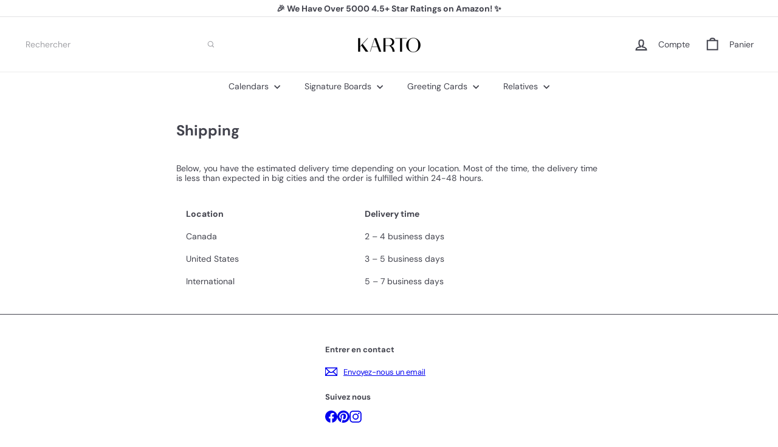

--- FILE ---
content_type: text/javascript
request_url: https://kartoprint.com/cdn/shop/t/29/assets/util.events.js?v=72345573757032118991768401037
body_size: -494
content:
export const EVENTS={sortSelected:"sort:selected",variantChange:"variant:change",ajaxCollectionRender:"ajaxCollection:render",ajaxProductError:"ajaxProduct:error",ajaxProductAdded:"ajaxProduct:added",mobileNavOpen:"mobileNav:open",mobileNavClose:"mobileNav:close",desktopNavOpen:"desktopNav:open",desktopNavClose:"desktopNav:close",predictiveSearchOpen:"predictiveSearch:open",predictiveSearchClose:"predictiveSearch:close",predictiveSearchCloseAll:"predictiveSearch:close-all",headerStickyCheck:"headerSticky:check",overlayHeaderChange:"overlayHeader:change",headerOverlayDisable:"headerOverlay:disable",headerOverlayRemoveClass:"headerOverlay:remove-class",cartDrawerChange:"CartDrawer:change",youtubeReady:"youtube:ready",vimeoReady:"vimeo:ready",cartOpen:"cart:open",cartClose:"cart:close",sizeDrawer:"size:drawer",cartUpdated:"cart:updated",headerDrawerOpened:"headerDrawer:opened",headerDrawerClosed:"headerDrawer:closed",headerSearchOpen:"headerSearch:open",headerSearchClose:"headerSearch:close",toggleMobileFilters:"toggleMobileFilters",viewChange:"viewChange"};
//# sourceMappingURL=/cdn/shop/t/29/assets/util.events.js.map?v=72345573757032118991768401037
